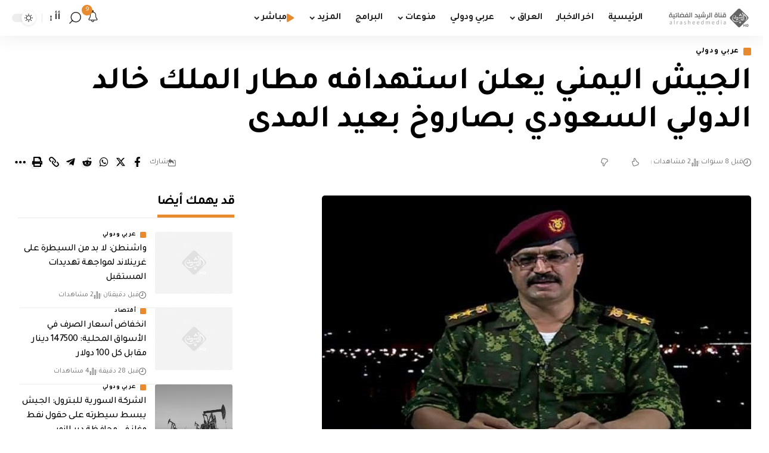

--- FILE ---
content_type: text/html; charset=utf-8
request_url: https://www.google.com/recaptcha/api2/aframe
body_size: 270
content:
<!DOCTYPE HTML><html><head><meta http-equiv="content-type" content="text/html; charset=UTF-8"></head><body><script nonce="5IKwzKj0OJDKk68bsN3VJQ">/** Anti-fraud and anti-abuse applications only. See google.com/recaptcha */ try{var clients={'sodar':'https://pagead2.googlesyndication.com/pagead/sodar?'};window.addEventListener("message",function(a){try{if(a.source===window.parent){var b=JSON.parse(a.data);var c=clients[b['id']];if(c){var d=document.createElement('img');d.src=c+b['params']+'&rc='+(localStorage.getItem("rc::a")?sessionStorage.getItem("rc::b"):"");window.document.body.appendChild(d);sessionStorage.setItem("rc::e",parseInt(sessionStorage.getItem("rc::e")||0)+1);localStorage.setItem("rc::h",'1768723860153');}}}catch(b){}});window.parent.postMessage("_grecaptcha_ready", "*");}catch(b){}</script></body></html>